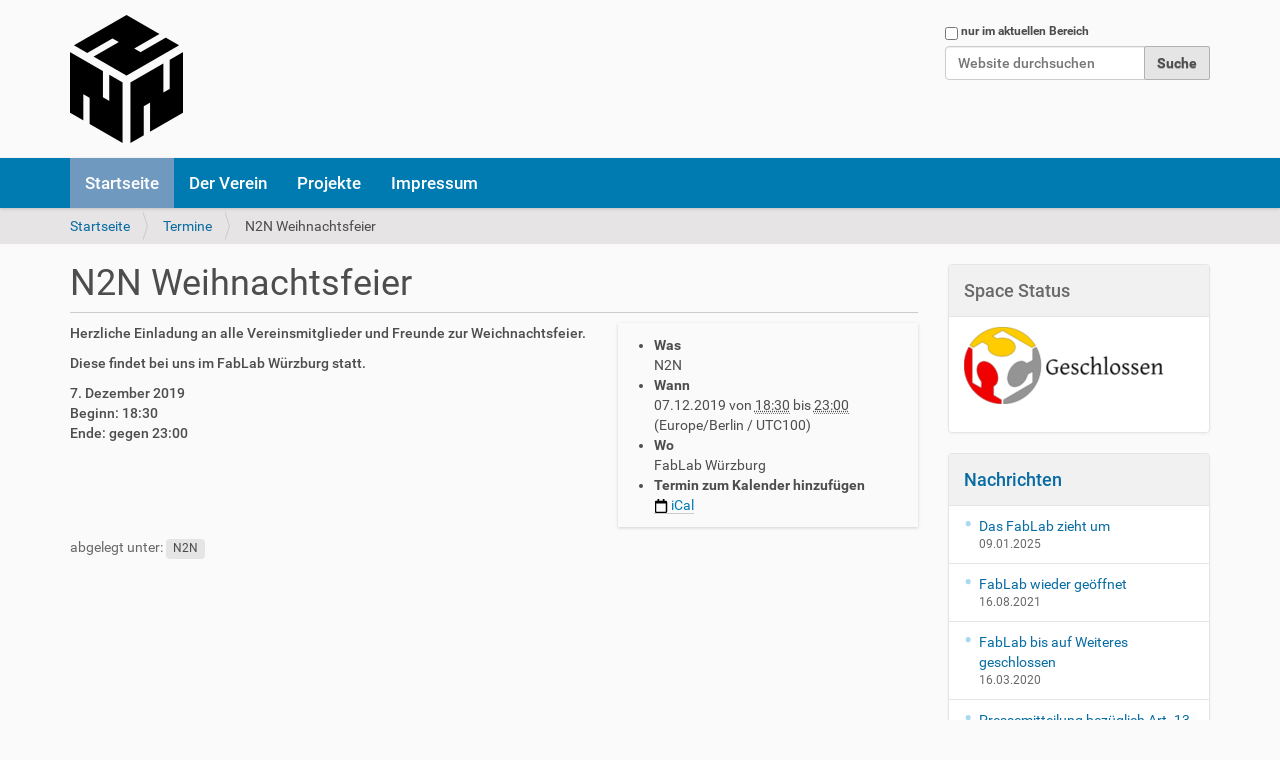

--- FILE ---
content_type: text/html;charset=utf-8
request_url: https://www.nerd2nerd.org/events/n2n-weihnachtsfeier
body_size: 4416
content:
<!DOCTYPE html>
<html xmlns="http://www.w3.org/1999/xhtml" lang="de" xml:lang="de">
  <head><meta http-equiv="Content-Type" content="text/html; charset=UTF-8" />
    <title>N2N Weihnachtsfeier — Nerd2Nerd</title>
    <link rel="shortcut icon" type="image/x-icon" href="/++theme++n2n/barceloneta-favicon.ico" />
    <link rel="apple-touch-icon" href="/++theme++n2n/barceloneta-apple-touch-icon.png" />
    <link rel="apple-touch-icon-precomposed" sizes="144x144" href="/++theme++n2n/barceloneta-apple-touch-icon-144x144-precomposed.png" />
    <link rel="apple-touch-icon-precomposed" sizes="114x114" href="/++theme++n2n/barceloneta-apple-touch-icon-114x114-precomposed.png" />
    <link rel="apple-touch-icon-precomposed" sizes="72x72" href="/++theme++n2n/barceloneta-apple-touch-icon-72x72-precomposed.png" />
    <link rel="apple-touch-icon-precomposed" sizes="57x57" href="/++theme++n2n/barceloneta-apple-touch-icon-57x57-precomposed.png" />
    <link rel="apple-touch-icon-precomposed" href="/++theme++n2n/barceloneta-apple-touch-icon-precomposed.png" />
  <meta name="viewport" content="width=device-width, initial-scale=1.0" /><meta name="generator" content="Plone - http://plone.com" /><link rel="canonical" href="https://www.nerd2nerd.org/events/n2n-weihnachtsfeier" /><link rel="search" href="https://www.nerd2nerd.org/@@search" title="Website durchsuchen" /><link rel="stylesheet" type="text/css" href="https://www.nerd2nerd.org/++resource++plone.app.multilingual.stylesheet/multilingual.css?version=2021-08-16%2013%3A14%3A03.872348" data-bundle="multilingual" /><link rel="stylesheet" type="text/css" href="https://www.nerd2nerd.org/++plone++static/++unique++2021-08-16%2013%3A13%3A47.740324/plone-compiled.css" data-bundle="plone" /><link rel="stylesheet" type="text/css" href="https://www.nerd2nerd.org/++plone++static/++unique++2025-05-29%2018%3A40%3A10.375630/plone-legacy-compiled.css" data-bundle="plone-legacy" /><link rel="stylesheet" type="text/css" href="https://www.nerd2nerd.org//++theme++n2n/less/barceloneta-compiled.css" data-bundle="diazo" /><script type="text/javascript">PORTAL_URL = 'https://www.nerd2nerd.org';</script><script type="text/javascript" src="https://www.nerd2nerd.org/++plone++static/components/jquery/dist/jquery.min.js" data-bundle="basic"></script><script type="text/javascript" src="https://www.nerd2nerd.org/++plone++static/components/requirejs/require.js" data-bundle="basic"></script><script type="text/javascript" src="https://www.nerd2nerd.org/config.js" data-bundle="basic"></script><script type="text/javascript" src="https://www.nerd2nerd.org/++plone++static/++unique++2021-08-16%2013%3A13%3A47.740324/plone-compiled.min.js" data-bundle="plone"></script><script type="text/javascript" src="https://www.nerd2nerd.org/++plone++static/++unique++2025-05-29%2018%3A40%3A10.375630/plone-legacy-compiled.js" data-bundle="plone-legacy"></script></head>
  <body id="visual-portal-wrapper" class="frontend icons-on pat-markspeciallinks portaltype-event section-events site-n2n subsection-n2n-weihnachtsfeier template-event_view thumbs-on userrole-anonymous viewpermission-view" dir="ltr" data-i18ncatalogurl="https://www.nerd2nerd.org/plonejsi18n" data-pat-plone-modal="{&quot;actionOptions&quot;: {&quot;displayInModal&quot;: false}}" data-pat-markspeciallinks="{&quot;external_links_open_new_window&quot;: false, &quot;mark_special_links&quot;: true}" data-view-url="https://www.nerd2nerd.org/events/n2n-weihnachtsfeier" data-portal-url="https://www.nerd2nerd.org" data-pat-pickadate="{&quot;date&quot;: {&quot;selectYears&quot;: 200}, &quot;time&quot;: {&quot;interval&quot;: 5 } }" data-base-url="https://www.nerd2nerd.org/events/n2n-weihnachtsfeier"><div class="outer-wrapper">
      <header id="content-header">
        <div class="container">
          
      <div id="portal-header">
    <a id="portal-logo" title="Nerd2Nerd" href="https://www.nerd2nerd.org">
    <img src="https://www.nerd2nerd.org/@@site-logo/128x128.png" alt="Nerd2Nerd" title="Nerd2Nerd" /></a>

<div id="portal-searchbox">

    <form id="searchGadget_form" action="https://www.nerd2nerd.org/@@search" role="search" data-pat-livesearch="ajaxUrl:https://www.nerd2nerd.org/@@ajax-search" class="pat-livesearch">

        <div class="LSBox">
        <label class="hiddenStructure" for="searchGadget">Website durchsuchen</label>
             
        <div class="searchSection">
            <input id="searchbox_currentfolder_only" class="noborder" type="checkbox" name="path" value="/n2n/events" />
            <label for="searchbox_currentfolder_only" style="cursor: pointer">nur im aktuellen Bereich</label>
        </div>
             
        <input name="SearchableText" type="text" size="18" id="searchGadget" title="Website durchsuchen" placeholder="Website durchsuchen" class="searchField" />

        <input class="searchButton" type="submit" value="Suche" />

         </div>
    </form>

    <div id="portal-advanced-search" class="hiddenStructure">
        <a href="https://www.nerd2nerd.org/@@search">Erweiterte Suche…</a>
    </div>

</div>






</div>

    
          
        </div>
      </header>
      <div id="mainnavigation-wrapper">
        <div id="mainnavigation">

  <p class="hiddenStructure">Sektionen</p>
  <nav class="plone-navbar" id="portal-globalnav-wrapper">
    <div class="container">
      <div class="plone-navbar-header">
        <button type="button" class="plone-navbar-toggle" data-toggle="collapse" data-target="#portal-globalnav-collapse">
          <span class="sr-only">Toggle navigation</span>
          <span class="icon-bar"></span>
          <span class="icon-bar"></span>
          <span class="icon-bar"></span>
        </button>
      </div>

      <div class="plone-collapse plone-navbar-collapse" id="portal-globalnav-collapse">
        <ul class="plone-nav plone-navbar-nav" id="portal-globalnav">
            
              <li id="portaltab-index_html" class="selected">
                  <a href="https://www.nerd2nerd.org" title="">Startseite</a>
              </li>
            
              <li id="portaltab-der-verein">
                  <a href="https://www.nerd2nerd.org/der-verein" title="">Der Verein</a>
              </li>
            
              <li id="portaltab-projekte">
                  <a href="https://www.nerd2nerd.org/projekte" title="">Projekte</a>
              </li>
            
              <li id="portaltab-impressum">
                  <a href="https://www.nerd2nerd.org/impressum" title="">Impressum</a>
              </li>
            
        </ul>
      </div>
    </div>
  </nav>


</div>
      </div>
      
      <div id="above-content-wrapper">
          <div id="viewlet-above-content"><nav id="portal-breadcrumbs" class="plone-breadcrumb">
  <div class="container">
    <span id="breadcrumbs-you-are-here" class="hiddenStructure">Sie sind hier</span>
    <ol aria-labelledby="breadcrumbs-you-are-here">
      <li id="breadcrumbs-home">
        <a href="https://www.nerd2nerd.org">Startseite</a>
      </li>
      <li id="breadcrumbs-1">
        
          <a href="https://www.nerd2nerd.org/events">Termine</a>
          
        
      </li>
      <li id="breadcrumbs-2">
        
          
          <span id="breadcrumbs-current">N2N Weihnachtsfeier</span>
        
      </li>
    </ol>
  </div>
</nav>
</div>
      </div>
      <div class="container">
        <div class="row">
          <aside id="global_statusmessage">
      

      <div>
      </div>
    </aside>
        </div>
        <main id="main-container" class="row row-offcanvas row-offcanvas-right">
          <div id="column1-container">
          </div>
          

    

    <div class="col-xs-12 col-sm-9">
      <div class="row">
        <div class="col-xs-12 col-sm-12">
          <article id="content">

          

          <header>
            <div id="viewlet-above-content-title"><span id="social-tags-body" style="display: none" itemscope="" itemtype="http://schema.org/WebPage">
  
</span>
</div>
            
              <h1 class="documentFirstHeading">N2N Weihnachtsfeier</h1>

            
            <div id="viewlet-below-content-title"></div>

            
              

            
          </header>

          <div id="viewlet-above-content-body"></div>
          <div id="content-core">
            



  <div class="event clearfix" itemscope="" itemtype="https://schema.org/Event">

    <ul class="hiddenStructure">
      <li><a itemprop="url" class="url" href="https://www.nerd2nerd.org/events/n2n-weihnachtsfeier">https://www.nerd2nerd.org/events/n2n-weihnachtsfeier</a></li>
      <li itemprop="name" class="summary">N2N Weihnachtsfeier</li>
      <li itemprop="startDate" class="dtstart">2019-12-07T18:30:00+01:00</li>
      <li itemprop="endDate" class="dtend">2019-12-07T23:00:00+01:00</li>
      <li itemprop="description" class="description"></li>
    </ul>

    




  <ul class="event summary details" summary="Termindetails">

    

    
    
      <li class="event-category">
        <strong>Was</strong>
        <span itemprop="disambiguatingDescription">N2N</span>
      </li>
    
    

    
      <li class="event-date">
        <strong>Wann</strong>
        <span>
          


  

  
    
    
    <span class="datedisplay">07.12.2019</span> von <abbr class="dtstart" title="2019-12-07T18:30:00+01:00">18:30</abbr> bis <abbr class="dtend" title="2019-12-07T23:00:00+01:00">23:00</abbr>
  




          <span class="timezone">
            (Europe/Berlin / UTC100)
          </span>
        </span>
      </li>
    

    
    
    

    
    
      <li class="event-location" itemprop="location" itemscope="" itemtype="http://schema.org/Place">
        <strong>Wo</strong>
        <span itemprop="address">FabLab Würzburg</span>
      </li>
    
    

    
    

    

    
    

    
    
    

    
      <li class="event-calendar">
        <strong>Termin zum Kalender hinzufügen</strong>
        
          <a href="https://www.nerd2nerd.org/events/n2n-weihnachtsfeier/ics_view" rel="nofollow" title="Herunterladen dieses Termins im iCal-Format">
            <img src="https://www.nerd2nerd.org/++plone++plone.app.event/calendar.svg" alt="" width="14" height="14" class="icalIcon" />
            <span>iCal</span></a>
        
      </li>
    

  </ul>







    <div id="parent-fieldname-text">
      <p>Herzliche Einladung an alle Vereinsmitglieder und Freunde zur Weichnachtsfeier.</p>
<p>Diese findet bei uns im FabLab Würzburg statt.</p>
<p>7. Dezember 2019<br />Beginn: 18:30<br />Ende: gegen 23:00</p>
    </div>

  </div>




          </div>
          <div id="viewlet-below-content-body">



    <div class="visualClear"><!-- --></div>

    <div class="documentActions">
        

        

    </div>

</div>

          
        </article>
        </div>
      </div>
      <footer class="row">
        <div class="col-xs-12 col-sm-12">
          <div id="viewlet-below-content"><nav id="category" class="documentByLine" role="navigation">
  <span id="categories-filed-under">abgelegt unter:</span>
  <ul aria-labelledby="categories-filed-under">
    <li>
      <a href="https://www.nerd2nerd.org/@@search?Subject%3Alist=N2N" class="link-category" rel="nofollow">N2N</a>
    </li>
  </ul>
</nav>




</div>
        </div>
      </footer>
    </div>
  
          <div class="col-xs-6 col-sm-3 sidebar-offcanvas" role="complementary">
        <aside id="portal-column-two">
          <div class="portletWrapper" id="portletwrapper-706c6f6e652e7269676874636f6c756d6e0a636f6e746578740a2f6e326e0a73706163652d737461747573" data-portlethash="706c6f6e652e7269676874636f6c756d6e0a636f6e746578740a2f6e326e0a73706163652d737461747573">

<section class="portlet portletStaticText portlet-static-space-status">

    <header class="portletHeader">
           Space Status
    </header>

    <section class="portletContent">
        <p><iframe src="https://api.nerd2nerd.org/status.html" height="90" width="220" frameborder="0"></iframe></p>
    </section>
    
    

</section>
</div><div class="portletWrapper" id="portletwrapper-706c6f6e652e7269676874636f6c756d6e0a636f6e746578740a2f6e326e0a6e657773" data-portlethash="706c6f6e652e7269676874636f6c756d6e0a636f6e746578740a2f6e326e0a6e657773">
<aside class="portlet portletNews">

  <header class="portletHeader">
        <a href="https://www.nerd2nerd.org/news" class="tile">Nachrichten</a>
  </header>
  <div class="portletContent">
    <ul>
      
      <li class="portletItem odd">

        <a href="https://www.nerd2nerd.org/das-fablab-zieht-um" class="tile" title="">
           

           Das FabLab zieht um
        </a>
           <time class="portletItemDetails">09.01.2025</time>

      </li>
      
      <li class="portletItem even">

        <a href="https://www.nerd2nerd.org/news/fablab-wieder-geoeffnet" class="tile" title="">
           

           FabLab wieder geöffnet
        </a>
           <time class="portletItemDetails">16.08.2021</time>

      </li>
      
      <li class="portletItem odd">

        <a href="https://www.nerd2nerd.org/news/fablab-bis-auf-weiteres-geschlossen" class="tile" title="">
           

           FabLab bis auf Weiteres geschlossen
        </a>
           <time class="portletItemDetails">16.03.2020</time>

      </li>
      
      <li class="portletItem even">

        <a href="https://www.nerd2nerd.org/news/pressemitteilung-bezueglich-art-13-demo-gemeinsam-fuer-in-die-zukunft" class="tile" title="">
           

           Pressemitteilung bezüglich Art. 13 Demo: Gemeinsam für/in die Zukunft!
        </a>
           <time class="portletItemDetails">12.03.2019</time>

      </li>
      
      <li class="portletItem odd">

        <a href="https://www.nerd2nerd.org/news/pressemitteilung-zum-verkauf-des-areals-frankenhalle" class="tile" title="">
           

           Pressemitteilung zum Verkauf des Areals Frankenhalle
        </a>
           <time class="portletItemDetails">12.11.2018</time>

      </li>
      
    </ul>
  </div>
  <footer class="portletFooter">
        <a href="https://www.nerd2nerd.org/news">Weitere Nachrichten…</a>
  </footer>
  
</aside>

</div><div class="portletWrapper" id="portletwrapper-706c6f6e652e7269676874636f6c756d6e0a636f6e746578740a2f6e326e0a63616c656e646172" data-portlethash="706c6f6e652e7269676874636f6c756d6e0a636f6e746578740a2f6e326e0a63616c656e646172">
<section class="portlet portletCalendar" role="section">

  <header class="portletHeader">
    <a href="?month=11&amp;year=2025" rel="nofollow" class="calendarPrevious pat-contentloader" title="Vorheriger Monat" data-year="2025" data-month="11" data-pat-contentloader="{&quot;url&quot;: &quot;https://www.nerd2nerd.org/@@render-portlet?portlethash=706c6f6e652e7269676874636f6c756d6e0a636f6e746578740a2f6e326e0a63616c656e646172&amp;year=2025&amp;month=11&quot;, &quot;target&quot;: &quot;#portletwrapper-706c6f6e652e7269676874636f6c756d6e0a636f6e746578740a2f6e326e0a63616c656e646172 &gt; *&quot;}">«</a>

    Dezember 2025

    <a href="?month=1&amp;year=2026" rel="nofollow" class="calendarNext pat-contentloader" title="Nächster Monat" data-year="2026" data-month="1" data-pat-contentloader="{&quot;url&quot;: &quot;https://www.nerd2nerd.org/@@render-portlet?portlethash=706c6f6e652e7269676874636f6c756d6e0a636f6e746578740a2f6e326e0a63616c656e646172&amp;year=2026&amp;month=1&quot;, &quot;target&quot;: &quot;#portletwrapper-706c6f6e652e7269676874636f6c756d6e0a636f6e746578740a2f6e326e0a63616c656e646172 &gt; *&quot;}">»</a>
  </header>

  <section class="portletContent">
    <table class="ploneCalendar" summary="Kalender">
      <caption class="hiddenStructure">month-12</caption>
      <thead>
        <tr class="weekdays">
          <th scope="col">Mo</th>
        
          <th scope="col">Di</th>
        
          <th scope="col">Mi</th>
        
          <th scope="col">Do</th>
        
          <th scope="col">Fr</th>
        
          <th scope="col">Sa</th>
        
          <th scope="col">So</th>
        </tr>
      </thead>
      <tbody>
        <tr>
          
          <td class="event">
            
            <span>1</span>
            

          </td>
          
          <td class="event">
            
            <span>2</span>
            

          </td>
          
          <td class="event">
            
            <span>3</span>
            

          </td>
          
          <td class="event">
            
            <span>4</span>
            

          </td>
          
          <td class="event">
            
            <span>5</span>
            

          </td>
          
          <td class="event">
            
            <span>6</span>
            

          </td>
          
          <td class="event">
            
            <span>7</span>
            

          </td>
          
        </tr>
        <tr>
          
          <td class="event">
            
            <span>8</span>
            

          </td>
          
          <td class="event">
            
            <span>9</span>
            

          </td>
          
          <td class="event">
            
            <span>10</span>
            

          </td>
          
          <td class="event">
            
            <span>11</span>
            

          </td>
          
          <td class="event">
            
            <span>12</span>
            

          </td>
          
          <td class="event">
            
            <span>13</span>
            

          </td>
          
          <td class="event">
            
            <span>14</span>
            

          </td>
          
        </tr>
        <tr>
          
          <td class="event">
            
            <span>15</span>
            

          </td>
          
          <td class="event">
            
            <span>16</span>
            

          </td>
          
          <td class="event">
            
            <span>17</span>
            

          </td>
          
          <td class="event">
            
            <span>18</span>
            

          </td>
          
          <td class="event">
            
            <span>19</span>
            

          </td>
          
          <td class="event">
            
            <span>20</span>
            

          </td>
          
          <td class="event">
            
            <span>21</span>
            

          </td>
          
        </tr>
        <tr>
          
          <td class="event">
            
            <span>22</span>
            

          </td>
          
          <td class="event">
            
            <span>23</span>
            

          </td>
          
          <td class="event">
            
            <span>24</span>
            

          </td>
          
          <td class="event">
            
            <span>25</span>
            

          </td>
          
          <td class="event">
            
            <span>26</span>
            

          </td>
          
          <td class="event today">
            
            <span>27</span>
            

          </td>
          
          <td class="event">
            
            <span>28</span>
            

          </td>
          
        </tr>
        <tr>
          
          <td class="event">
            
            <span>29</span>
            

          </td>
          
          <td class="event">
            
            <span>30</span>
            

          </td>
          
          <td class="event">
            
            <span>31</span>
            

          </td>
          
          <td class="event cal_prev_month">
            
            <span>1</span>
            

          </td>
          
          <td class="event cal_prev_month">
            
            <span>2</span>
            

          </td>
          
          <td class="event cal_prev_month">
            
            <span>3</span>
            

          </td>
          
          <td class="event cal_prev_month">
            
            <span>4</span>
            

          </td>
          
        </tr>
      </tbody>
    </table>
  </section>
</section>

</div>
        </aside>
      </div>
        </main><!--/row-->
      </div><!--/container-->
    </div><!--/outer-wrapper --><footer id="portal-footer-wrapper">
      <div class="container" id="portal-footer">
      
    </div>
    </footer></body>
</html>

--- FILE ---
content_type: text/html
request_url: https://api.nerd2nerd.org/status.html
body_size: 412
content:
<!doctype html>
<html lang="de">
<head>
  <meta charset="utf-8">
  <title>Status</title>
</head>

<body style="margin: 0;">
<img id="status" src="./images/closed.png" width="200" height="77">

<script src="./js/jquery-3.2.1.min.js"></script>
<script type="text/javascript">
  $(document).ready(function() {
    loadStatus();
    setInterval(function() {
      loadStatus();
    }, 10 * 1000);
  });

  function loadStatus () {
    var url = './status.json';
    var data = {};
    $.getJSON(url, data, function (data, status) {
      if (status === 'success') {
        if (data.state.open) {
          $('#status').attr('src', './images/open.png');
        }
      }
    });
  };
</script>

</body>
</html>
